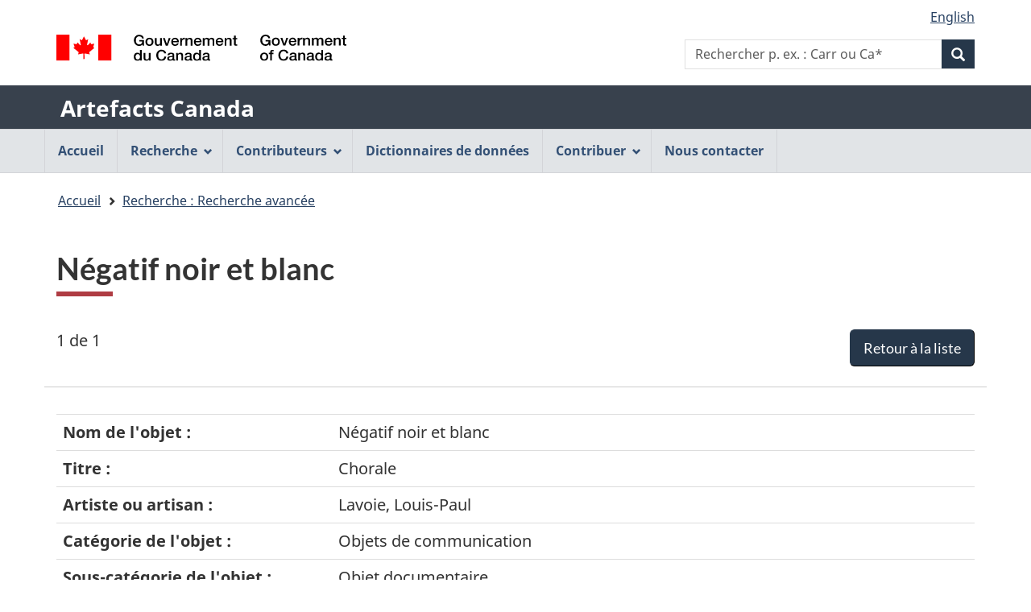

--- FILE ---
content_type: text/html;charset=UTF-8
request_url: https://app.pch.gc.ca/application/artefacts_hum/detailler_detail.app?d=MURRLP-383.14&w=&t=5&i=false&n=0&p=a&o=&f=&k=&pID=33478&r=50&s=s&in=Mus%C3%A9e+r%C3%A9gional+de+Rimouski&colId=&v=none&l=l&lang=fr
body_size: 5324
content:
<!DOCTYPE html>
<!--[if lt IE 9]><html class="no-js lt-ie9" lang="fr" dir="ltr"><![endif]-->
<!--[if gt IE 8]><!--><html class="no-js" lang="fr" dir="ltr"><!--<![endif]-->
	<head>
		<meta charset="utf-8">
		<!-- Web Experience Toolkit (WET) / Boîte à outils de l'expérience Web (BOEW) wet-boew.github.io/wet-boew/License-en.html / wet-boew.github.io/wet-boew/Licence-fr.html -->
		<title >Négatif noir et blanc - Artefacts Canada - Canada.ca</title>
		<meta content="width=device-width,initial-scale=1" name="viewport">
		
		<!-- Meta data -->
		<meta name="description" content="Artefacts Canada propose un accès à de l'information sur des millions d'objets de musées, fournis par des musées et des organismes patrimoniaux de partout au Canada." />
    <meta name="keywords" content="artefacts,musées,galeries d'art,collections de musées, beaux-arts,arts décoratifs,ethnologie,histoire,histoire sociale,artistes,collection,images d'art, répertoires nationaux canadiens,information de musées, objets de musées,images de musées,musées canadiens,patrimoine canadien, collections numérisées, archéologie, sciences et technologies" />
    <meta name="dcterms.title" content="Artefacts Canada" />
    <meta name="dcterms.subject" content="Artefact; Musée; Galerie d'art; Collection muséale; Base de données; Arts; Ethnologie; Histoire; Sciences humaines" />
    <meta name="dcterms.creator" content="Gouvernement du Canada, Ministère du Patrimoine canadien, Réseau canadien d'information sur le patrimoine" />
    <meta name="dcterms.issued" content="1998-01-01" />
    <meta name="dcterms.modified" content="2006-08-24" />
    <meta name="dcterms.language" content="fre" />
    
    <script src="https://ajax.googleapis.com/ajax/libs/jquery/3.3.1/jquery.min.js"></script>
    <script src="https://app.pch.gc.ca/application/artefacts_hum/resources/js/ac.js"></script>
    <link rel="stylesheet" href="https://app.pch.gc.ca/application/artefacts_hum/resources/css/ac.css" />
		<!-- Meta data-->
		<!-- Load closure template scripts -->
	    <script src="//www.canada.ca/etc/designs/canada/cdts/gcweb/v5_0_4/cdts/compiled/soyutils.js"></script>
	    <script src="//www.canada.ca/etc/designs/canada/cdts/gcweb/v5_0_4/cdts/compiled/wet-fr.js"></script>
		<noscript>
			<!-- Write closure fall-back static file -->
			<!--[if gte IE 9 | !IE ]><!-->
<link href="https://www.canada.ca/etc/designs/canada/cdts/gcweb/v5_0_4/wet-boew/assets/favicon.ico" rel="icon" type="image/x-icon">
<link rel="stylesheet" href="https://www.canada.ca/etc/designs/canada/cdts/gcweb/v5_0_4/wet-boew/css/theme.min.css" integrity="sha512-TnW6eFyZZiRuaOHkqjArxdDAftdNat1ZOifNsmEHL3HZ6BKnUB2TrWSybHGapzt3irVO0YSSDRSG0z0+pms4CQ==" crossorigin="anonymous">
<link rel="stylesheet" href="https://www.canada.ca/etc/designs/canada/cdts/gcweb/v5_0_4/cdts/cdtsfixes.css" integrity="sha512-O8/COC4Cq1nQOxirAImSFJ1/ZrAHwbpiwr+A5mub0T9sbEfCb5NlcQc872m32R8IKAUO+9R4olSntWMvwgav5Q==" crossorigin="anonymous">
<!--<![endif]-->
<!--[if lt IE 9]>
<link href="https://www.canada.ca/etc/designs/canada/cdts/gcweb/v5_0_4/wet-boew/assets/favicon.ico" rel="shortcut icon">


<![endif]-->
<!--[if lte IE 9]><![endif]-->
<!-- Are you using the application templates? If so add the following CSS file -->
<!-- <link rel="stylesheet" href="https://www.canada.ca/etc/designs/canada/cdts/gcweb/v5_0_4/cdts/cdtsapps.css" integrity="sha512-pllArZYYppb/vU1WgEXGBshnLiCGBJUWdhEpuCoedOktwLkY1MvwUdCDctGv5K0lr/BcPEe8bh5oRpJWZjsqkA==" crossorigin="anonymous">-->
<link rel="stylesheet" href="https://www.canada.ca/etc/designs/canada/cdts/gcweb/v5_0_4/wet-boew/css/noscript.min.css" integrity="sha512-7DQjwfu2NyIcUk05DMhAL36nQoXO4BuI+HEbWjlOkG2llAHHiGYVROsWLNSIaGeu+P8BfQgUjZsNyxbSfQMkmA==" crossorigin="anonymous">
<link rel="stylesheet" href="https://www.canada.ca/etc/designs/canada/cdts/gcweb/v5_0_4/cdts/cdtsnoscript.css" integrity="sha512-pKYJ8b1T/bA9RGk3wPeYyVwa6ATJC9d6nIglnmkX/JYP11LzwBTh2FgEEGPU2fcff6OIgOHEMavI26s2gltejg==" crossorigin="anonymous">
			<!-- refTop.html -->

			<link rel="stylesheet" href="https://www.canada.ca/etc/designs/canada/cdts/gcweb/v5_0_4/cdts/cdtsapps.css" />
		</noscript>
		<!-- Write closure template -->
		<script>
			document.write(wet.builder.refTop({
				"isApplication": true
			}));
		</script>
		<!-- Header includes -->
		
		<!-- Header includes-->
		<script src="/resources/v5_0_4/js/custom-gcapp.js"></script>
		<!-- PROPERTY_TEMPLATE_VERSION: v5_0_4 -->
		<!-- PROPERTY_BROKER_VERSION: 1.0.0 -->
	</head>
	<body vocab="https://schema.org/" typeof="WebPage" class="provisional">
		
    <!-- Google Tag Manager -->
     
        <noscript><iframe src="//www.googletagmanager.com/ns.html?id=GTM-WPMXHR" height="0" width="0" style="display:none;visibility:hidden"></iframe></noscript>
        <noscript><iframe src="//www.googletagmanager.com/ns.html?id=GTM-MG4LMJ" height="0" width="0" style="display:none;visibility:hidden"></iframe></noscript>
        <noscript><iframe src="//www.googletagmanager.com/ns.html?id=GTM-TLGQ9K" height="0" width="0" style="display:none;visibility:hidden"></iframe></noscript>
        <script src="/js/googletag.pch.js"> </script>
     

    
  
     
        <noscript><iframe src="//www.googletagmanager.com/ns.html?id=GTM-TT5436" height="0" width="0" style="display:none;visibility:hidden"></iframe></noscript>
        <noscript><iframe src="//www.googletagmanager.com/ns.html?id=GTM-593JGJ" height="0" width="0" style="display:none;visibility:hidden"></iframe></noscript>
        <script src="/js/googletag.chin.js"> </script>
     
     <!-- End Google Tag Manager -->

		<div id="def-top">
			<!-- NOTE: Static fallback content taken from /app/cls/WET/gcweb/v5_0_4/cdts/static/top-fr.html
							This will get replaced by the wet.builder.appTop() javascript and is here to
							give a somewhat presentable layout if they don't have JS enabled -->
			<!-- NOTE: We need to replace the app name and root URL so we can't just grab and replace their
					content on the fly. This should be reviewed for every upgrade and modified accordingly -->
			<nav aria-label="Ignorer les liens">
			<ul id="wb-tphp">
			<li class="wb-slc"><a class="wb-sl" href="#wb-cont">Passer au contenu principal</a></li>
			<li class="wb-slc visible-xs visible-sm visible-md visible-lg"><a class="wb-sl" href="#wb-info">Passer à «&#160;À propos de cette application Web&#160;»</a></li>
			</ul>
			</nav>
			<header aria-label="Gouvernement du Canada">
			<div id="wb-bnr" class="container">
			<div class="row">
			<div class="brand col-xs-9 col-sm-5 col-md-4" property="publisher" typeof="GovernmentOrganization">
			<img src="https://www.canada.ca/etc/designs/canada/cdts/gcweb/v5_0_4/wet-boew/assets/sig-blk-fr.svg" alt="Gouvernement du Canada" property="logo">
			<span class="wb-inv"> / <span lang="en">Government of Canada</span></span>
			<meta property="name" content="Gouvernement du Canada">
			<meta property="areaServed" typeof="Country" content="Canada">
			<link property="logo" href="https://www.canada.ca/etc/designs/canada/cdts/gcweb/v5_0_4/wet-boew/assets/wmms-blk.svg">
			</div>
			</div>
			</div>
			<div class="app-bar">
			<div class="container">
			<div class="row">
			<section class="col-xs-12">
			<h2 class="wb-inv">Nom de l&#39;application Web</h2>
			<a class="app-name" href="https://app.pch.gc.ca/application/artefacts_hum/indice_index.app">Artefacts Canada</a>
			</section>
			</div>
			</div>
			</div>
			</header>
		</div>
		
		<!-- Write closure template -->
		<!-- 
		 -->
  	    
	        <script>
				var defTop = document.getElementById("def-top");
				defTop.outerHTML = wet.builder.appTop({"menuPath":"https:\/\/app.pch.gc.ca\/application\/artefacts_hum\/menu.app","appName":[{"href":"https:\/\/app.pch.gc.ca\/application\/artefacts_hum\/indice_index.app","text":"Artefacts Canada"}],"customSearch":[{"action":"https:\/\/app.pch.gc.ca\/application\/artefacts_hum\/humaines_humanities.app","placeholder":"p. ex. : Carr ou Ca*"}],"lngLinks":[{"href":"https:\/\/app.pch.gc.ca\/application\/artefacts_hum\/detailler_detail.app?lang=en\u0026amp;d=MURRLP-383.14\u0026amp;w=\u0026amp;t=5\u0026amp;i=false\u0026amp;n=0\u0026amp;p=a\u0026amp;o=\u0026amp;f=\u0026amp;k=\u0026amp;pID=33478\u0026amp;r=50\u0026amp;s=s\u0026amp;in=Mus%C3%A9e+r%C3%A9gional+de+Rimouski\u0026amp;colId=\u0026amp;v=none\u0026amp;l=l","text":"English","lang":"en"}],"breadcrumbs":[{"title":"Accueil","href":"https:\/\/app.pch.gc.ca\/application\/artefacts_hum\/indice_index.app"},{"title":"Recherche : Recherche avanc\u00E9e","href":"https:\/\/app.pch.gc.ca\/application\/artefacts_hum\/re_as.app?i=false\u0026amp;n=0\u0026amp;p=a\u0026amp;o=\u0026amp;f=\u0026amp;k=\u0026amp;pID=33478\u0026amp;r=50\u0026amp;s=s\u0026amp;v=none\u0026amp;l=l\u0026amp;lang=fr"}]});
			</script>
		
		<main role="main" property="mainContentOfPage" class="container">
			<h1 id="wb-cont">Négatif noir et blanc</h1>
			<span class="wb-sessto"
					data-wb-sessto="{&quot;inactivity&quot;:3300000,&quot;reactionTime&quot;:300000,&quot;sessionalive&quot;:3302000,&quot;logouturl&quot;:&quot;https://app.pch.gc.ca/application/artefacts_hum/re_as.app?rsel=1&quot;,&quot;refreshCallbackUrl&quot;:&quot;https://app.pch.gc.ca/application/artefacts_hum/sess-cb&quot;,&quot;method&quot;:&quot;GET&quot;}"></span> 
			
            <!-- Notifications begins -->
            
                            
            <!-- Notifications ends -->
   
			<div class="mrgn-bttm-md" id="rec-resultsnav-tag">

			<!-- Print the record of total records message -->
			<span class="pstn-lft-sm mrgn-tp-lg mrgn-lft-md">1 de 1</span>
			<br />
			<!-- Display back to list -->
			<span class="mrgn-rght-md"><a href="https://app.pch.gc.ca/application/artefacts_hum/re_as.app?i=false&amp;n=0&amp;p=a&amp;o=&amp;f=&amp;k=&amp;pID=33478&amp;r=50&amp;s=s&amp;v=none&amp;l=l&amp;lang=fr" class="btn btn-primary btn-lg pull-right">Retour &agrave; la liste</a></span>
			<br />
			
			<!-- Navigation -->
			<ul class="pager mrgn-bttm-0">
				<li class="previous disabled">
					<!-- First record link -->
				</li>
				<li class="previous disabled">
					<!-- Previous record link -->
				</li>
				<li class="next disabled">
					<!-- next record link -->
				</li>
				<li class="next disabled">
					<!-- Last record link -->
				</li>
			</ul>
		</div>

		<div class="row">
	        <div class="col-md-12 brdr-tp">
	        <br />
	        </div>
        </div>

        <div class="mrgn-bttm-xl table-responsive">
            <table class="table">
                    <tr>
                        <th class="b w30p">Nom de l'objet :</th>
                        <td>Négatif noir et blanc
                        </td>                       
                    </tr>
                    <tr>
                        <th class="b w30p">Titre :</th>
                        <td><span lang="en">Chorale</span>
                        </td>                       
                    </tr>
                    <tr>
                        <th class="b w30p">Artiste ou artisan :</th>
                        <td>Lavoie, Louis-Paul
                        </td>                       
                    </tr>
                    <tr>
                        <th class="b w30p">Catégorie de l'objet :</th>
                        <td>Objets de communication
                        </td>                       
                    </tr>
                    <tr>
                        <th class="b w30p">Sous-catégorie de l'objet :</th>
                        <td>Objet documentaire
                        </td>                       
                    </tr>
                    <tr>
                        <th class="b w30p">Technique de fabrication :</th>
                        <td>sel d'argent
                        </td>                       
                    </tr>
                    <tr>
                        <th class="b w30p">Médium :</th>
                        <td>sel d'argent
                        </td>                       
                    </tr>
                    <tr>
                        <th class="b w30p">Support :</th>
                        <td>acétate de cellulose
                        </td>                       
                    </tr>
                    <tr>
                        <th class="b w30p">Numéro d'accession :</th>
                        <td>LP-383.14
                        </td>                       
                    </tr>
                    <tr>
                        <th class="b w30p">Date de fin de production :</th>
                        <td>1956
                        </td>                       
                    </tr>
                    <tr>
                        <th class="b w30p">Hauteur :</th>
                        <td><span lang="en">6</span>
                        </td>                       
                    </tr>
                    <tr>
                        <th class="b w30p">Largeur :</th>
                        <td>6
                        </td>                       
                    </tr>
                    <tr>
                        <th class="b w30p">Unité de mesure linéaire :</th>
                        <td><span lang="en">cm</span>
                        </td>                       
                    </tr>
                    <tr>
                        <th class="b w30p">Nombre d'objets :</th>
                        <td><span lang="en">1</span>
                        </td>                       
                    </tr>
                    <tr>
                        <th class="b w30p">Sujet ou image :</th>
                        <td><span lang="en">portrait</span>
                        </td>                       
                    </tr>
                    <tr>
                        <th class="b w30p">Translittération de l'inscription :</th>
                        <td>Sur l'enveloppe: LP-383 4 juin 1956 Chorale (reprise) / Dir. par l'abbé Boulanger
                        </td>                       
                    </tr>
                    <tr>
                        <th class="b w30p">Département :</th>
                        <td><span lang="en">Ethnologie</span>
                        </td>                       
                    </tr>
                    <tr>
                        <th class="b w30p">Mention de crédit - Image :</th>
                        <td>
		                        <a href="http://www.museerimouski.qc.ca" target="_blank">Musée régional de Rimouski</a>&#160;							
	                    		<a class="ui-link align-top" target="_blank" href="http://www.facebook.com/museerimouski"><img src="https://app.pch.gc.ca/application/artefacts_hum/jakarta.faces.resource/logo_facebook.jpg.app?ln=images" alt="" /><span class="wb-inv">Facebook-Musée régional de Rimouski</span></a>&#160;                   
	                        	<a class="ui-link align-top" target="_blank" href="http://twitter.com/MuseedeRimouski"><img src="https://app.pch.gc.ca/application/artefacts_hum/jakarta.faces.resource/logo_x.jpg.app?ln=images" alt="" /><span class="wb-inv">Twitter-Musée régional de Rimouski</span></a>&#160;
	                                                               
	                    		
                        </td>                       
                    </tr>
                    <tr>
                        <th class="b w30p">Établissement :</th>
                        <td>
		                        <a href="http://www.museerimouski.qc.ca" target="_blank">Musée régional de Rimouski</a>&#160;							
	                    		<a class="ui-link align-top" target="_blank" href="http://www.facebook.com/museerimouski"><img src="https://app.pch.gc.ca/application/artefacts_hum/jakarta.faces.resource/logo_facebook.jpg.app?ln=images" alt="" /><span class="wb-inv">Facebook-Musée régional de Rimouski</span></a>&#160;                   
	                        	<a class="ui-link align-top" target="_blank" href="http://twitter.com/MuseedeRimouski"><img src="https://app.pch.gc.ca/application/artefacts_hum/jakarta.faces.resource/logo_x.jpg.app?ln=images" alt="" /><span class="wb-inv">Twitter-Musée régional de Rimouski</span></a>&#160;
	                                                               
	                    		
                        </td>                       
                    </tr>
                    <tr>
                        <th class="b w30p">Ville de l'établissement :</th>
                        <td><span lang="en">Rimouski</span>
                        </td>                       
                    </tr>
                    <tr>
                        <th class="b w30p">Province de l'établissement :</th>
                        <td><span lang="en">Québec</span>
                        </td>                       
                    </tr>                
            </table>
        </div>
		<div class="mrgn-bttm-md" id="rec-resultsnav-tag-footer">

			<!-- Print the record of total records message -->
			<span class="pstn-lft-sm mrgn-tp-lg mrgn-lft-md"></span>
			<br />
			<!-- Display back to list -->
			<span class="mrgn-rght-md"></span>
			<br />
			
			<!-- Navigation -->
			<ul class="pager mrgn-bttm-0">
				<li class="previous disabled">
					<!-- First record link -->
				</li>
				<li class="previous disabled">
					<!-- Previous record link -->
				</li>
				<li class="next disabled">
					<!-- next record link -->
				</li>
				<li class="next disabled">
					<!-- Last record link -->
				</li>
			</ul>
		</div>

        <script>
		    document.addEventListener('DOMContentLoaded', function(event) {
		    	updateLeftNav(5)
		    });
	    </script>
			<div class="clearfix"></div>
            
       <!--  notices -->
       
    
			
			<div id="def-preFooter">
				<!-- Write closure fall-back static file -->
				<section class="pagedetails ">
<h2 class="wb-inv">"Détails de la page"</h2>
<div class="row">
<div class="col-xs-12">
<dl id="wb-dtmd">
<dt>Date de modification&#160;:&#32;</dt>
<dd><time property="dateModified">2019-03-01</time></dd>
</dl>
</div>
</div>
</section>
				
				<!-- /ROOT/app/cls/WET/gcweb/v5_0_4/cdts/static/preFooter-en.html -->
				</div>
			<!-- Write closure template -->
	  	    
		        <script>
					var defPreFooter = document.getElementById("def-preFooter");
					defPreFooter.outerHTML = wet.builder.preFooter({"dateModified":"2006-08-24","showFeedback":{"enabled":false},"showShare":false});
				</script>
			
		</main>
		<div id="def-footer">
			<!-- Write closure fall-back static file -->
        	<footer id="wb-info">
<div class="gc-sub-footer">
<div class="container d-flex align-items-center">
<nav aria-labelledby="aboutWebApp">
<h3 class="wb-inv" id="aboutWebApp">Organisation du gouvernement du Canada</h3>
<ul>
<li><a href="https://www.canada.ca/fr/transparence/avis.html">Avis</a></li>
<li><a href="https://www.canada.ca/fr/transparence/confidentialite.html">Confidentialité</a></li>
</ul>
</nav>
<div class="col-xs-6 visible-sm visible-xs tofpg">
<a href="#wb-cont">Haut de la page <span class="glyphicon glyphicon-chevron-up"></span></a>
</div>
<div class="wtrmrk align-self-end">
<img src="https://www.canada.ca/etc/designs/canada/cdts/gcweb/v5_0_4/wet-boew/assets/wmms-blk.svg" alt="Symbole du gouvernement du Canada">
</div>
</div>
</div>
</footer>
		</div>
		<!-- Write closure template -->
  	    
	        <script>
		        var defFooter = document.getElementById("def-footer");
				defFooter.outerHTML = wet.builder.appFooter({"footerSections":null,"showFeatures":false});
			</script>
		
		<!-- Write closure template -->
		<script>
			document.write(wet.builder.refFooter({
				"isApplication": true
			}));
		</script>
		<!-- Post-footer includes -->
		
		<!-- Post-footer includes-->
	    
	    
	        <script>
			        document.addEventListener('DOMContentLoaded', function(event) {
			        	replaceLogoLink("");
		        });
	        </script>
	    
	</body>
</html>


--- FILE ---
content_type: text/javascript;charset=UTF-8
request_url: https://app.pch.gc.ca/application/artefacts_hum/resources/js/ac.js
body_size: 1676
content:
function swap(element, on) {
	var v = element.attr("src");
	element.attr("src", v.substring(0, v.indexOf("/delete")) + (on? "/delete-on.png.app" : "/delete.png.app"));
}

function handleKey(keyCode, element) {
	if (keyCode == 13) {
		if(getBrowserName() == "Chrome" || getBrowserName() == "IE") {
			event.preventDefault();
		}
		element.trigger("click");
	}
}

function getBrowserName() {
	if(navigator.userAgent.indexOf("Chrome") != -1 ) {
	    return "Chrome";
	} else if(navigator.userAgent.indexOf("Firefox") != -1 ) {
	     return "Firefox";
	} else if((navigator.userAgent.indexOf("MSIE") != -1 ) || (!!document.documentMode == true )) {
		return "IE";
	}
}

function updateLeftNav(searchType) {
//	We can't use jquery for this because the element selector is far too inclusive and the wrong nodes end up getting selected
//
// Switched to plain vanilla javascript and drill down to the specific child node in question
// The searchType parameter indicates which of the record detail pages we are currently viewing and it
// identifies which of the top level <li> nodes is required
// This function MUST ALSO only be called after CDTS had its way with the dom.
    var idx = -1;
    
    if (searchType == 5)
    	idx = 1;
    else if (searchType == 0)
    	idx = 2;
    else if (searchType == 1)
    	idx = 3;
    else if (searchType == 2)
    	idx = 0;

    if (idx > -1) {
	    const wbsec = document.getElementById("wb-sec");
	    const sectionElements = wbsec.getElementsByTagName('section')[0];
	    const liElements = sectionElements.getElementsByTagName('ul')[0].children;

	    liElements[idx].getElementsByTagName('a')[0].classList.add("wb-navcurr");
    }	
}

--- FILE ---
content_type: application/javascript
request_url: https://app.pch.gc.ca/resources/v5_0_4/js/custom-gcapp.js
body_size: 917
content:
function customLogo(logoImage, customAltTag, customAltTagOtherLang, customLogoLinkUrl, enableLogoLink) {
        if (logoImage > '') {
                $("img[property='logo']").attr('src', function(i, val, imgLogo = logoImage) {
                        return val.replace(/^.*sig-blk.*$/, imgLogo);
                });
                if (customAltTag > '') {
                        $("img[property='logo']").attr('alt', function(i, val, newAlt = customAltTag) {
                                return val.replace(/^.*Gouvernement du Canada.*$/, newAlt).replace(/^.*Government of Canada.*$/, newAlt);
                        });
                }
                if (customAltTagOtherLang > '') {
                        $('div.brand > span.wb-inv > span[lang]').text(customAltTagOtherLang);
                }
                if(enableLogoLink == "1" && customLogoLinkUrl > ''){
                        replaceLogoLink(customLogoLinkUrl);
                }
        } else if (logoImage !== null) { // logo passed in empty meaning client requested not to show logo at all
                var collection = document.getElementsByClassName("brand");
                for (var i = collection.length;i > 0;i --) {
                        var child = collection[i-1].lastElementChild;
                        while (child) {
                                collection[i-1].removeChild(child);
                                child = collection[i-1].lastElementChild;
                        }
                }
        }
}

function replaceLogoLink(logoLink) {
        $('div.brand').each(function() {
        var imgAndSpan = $(this).children('img, span').first().nextUntil(':not(img, span)').addBack();
        var link = (logoLink > '') ? logoLink : "https://www.canada.ca/" + document.documentElement.lang + ".html";
        imgAndSpan.wrapAll('<a href="'+link+'"></a>');
        });
}

function customRemoveSubFooter(hideSubFooter) {
        if (hideSubFooter == "1") {
                $(function (){
                        var div_obj = $("footer[id='wb-info']").find(".gc-sub-footer, .brand");
                        div_obj.remove();

                        window.setTimeout(hideEmptyMobileMenuEntries, 2000);
                });
        }
}

function hideEmptyMobileMenuEntries() {
        if (! $(".gc-contextual")[0]){
                $("div[id='mb-pnl']").find(".info-pnl").attr('hidden','true');
                $("div[id='mb-pnl']").find(".info-pnl").remove();
                $("nav[id='info-pnl']").remove();
        }
}
